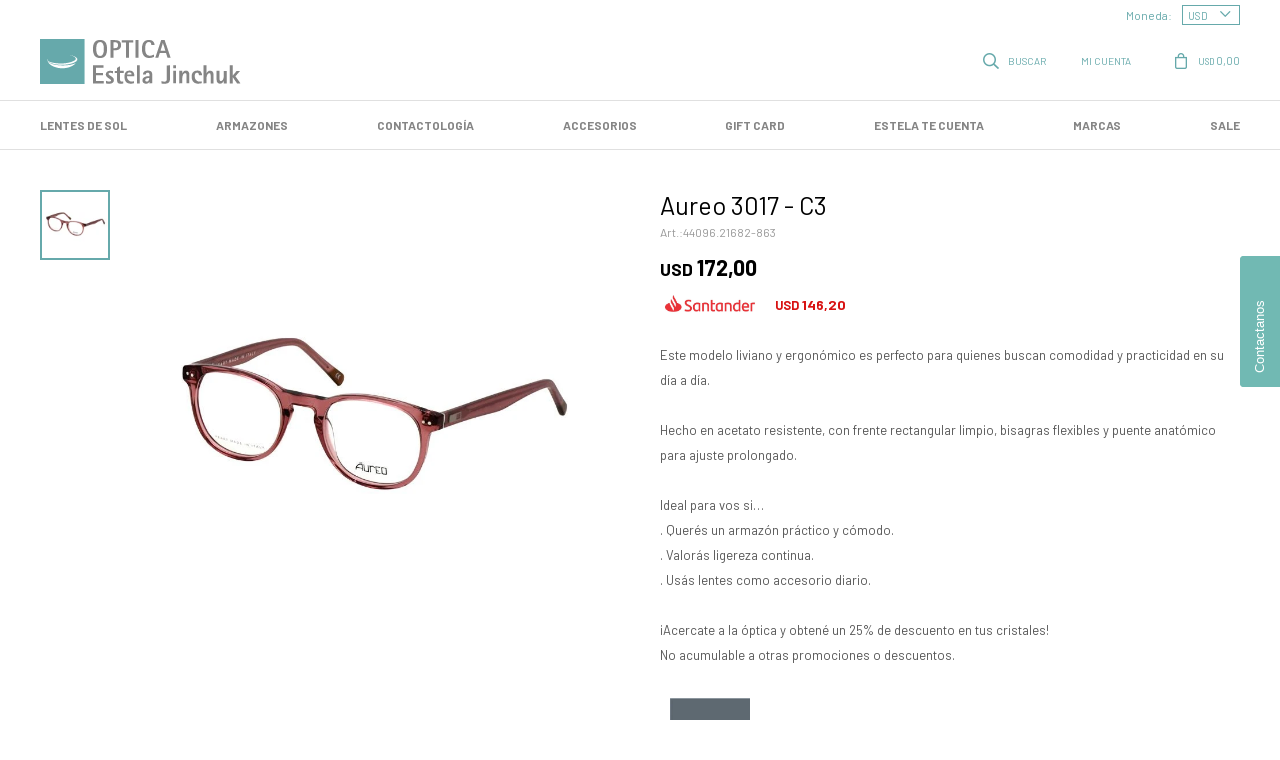

--- FILE ---
content_type: text/html; charset=utf-8
request_url: https://opticaestelajinchuk.com/catalogo/aureo-3017-c3_44096.21682_863
body_size: 12343
content:
 <!DOCTYPE html> <html lang="es" class="no-js"> <head itemscope itemtype="http://schema.org/WebSite"> <meta charset="utf-8" /> <script> const GOOGLE_MAPS_CHANNEL_ID = '38'; </script> <link rel='preconnect' href='https://f.fcdn.app' /> <link rel='preconnect' href='https://fonts.googleapis.com' /> <link rel='preconnect' href='https://www.facebook.com' /> <link rel='preconnect' href='https://www.google-analytics.com' /> <link rel="dns-prefetch" href="https://cdnjs.cloudflare.com" /> <title itemprop='name'>Aureo 3017 - C3 — Óptica Estela Jinchuk</title> <meta name="description" content="Este modelo liviano y ergonómico es perfecto para quienes buscan comodidad y practicidad en su día a día. Hecho en acetato resistente, con frente rectangular limpio, bisagras flexibles y puente anatómico para ajuste prolongado. Ideal para vos si… . Querés un armazón práctico y cómodo. . Valorás ligereza continua. . Usás lentes como accesorio diario. ¡Acercate a la óptica y obtené un 25% de descuento en tus cristales! No acumulable a otras promociones o descuentos." /> <meta name="keywords" content="" /> <link itemprop="url" rel="canonical" href="https://opticaestelajinchuk.com/catalogo/aureo-3017-c3_44096.21682_863" /> <meta property="og:title" content="Aureo 3017 - C3 — Óptica Estela Jinchuk" /><meta property="og:description" content="Este modelo liviano y ergonómico es perfecto para quienes buscan comodidad y practicidad en su día a día. Hecho en acetato resistente, con frente rectangular limpio, bisagras flexibles y puente anatómico para ajuste prolongado. Ideal para vos si… . Querés un armazón práctico y cómodo. . Valorás ligereza continua. . Usás lentes como accesorio diario. ¡Acercate a la óptica y obtené un 25% de descuento en tus cristales! No acumulable a otras promociones o descuentos." /><meta property="og:type" content="product" /><meta property="og:image" content="https://f.fcdn.app/imgs/577e96/opticaestelajinchuk.com/opejuy/aa9d/webp/catalogo/44096.21682-863_1/800x800/aureo-3017-c3.jpg"/><meta property="og:url" content="https://opticaestelajinchuk.com/catalogo/aureo-3017-c3_44096.21682_863" /><meta property="og:site_name" content="Óptica Estela Jinchuk" /> <meta name='twitter:description' content='Este modelo liviano y ergonómico es perfecto para quienes buscan comodidad y practicidad en su día a día. Hecho en acetato resistente, con frente rectangular limpio, bisagras flexibles y puente anatómico para ajuste prolongado. Ideal para vos si… . Querés un armazón práctico y cómodo. . Valorás ligereza continua. . Usás lentes como accesorio diario. ¡Acercate a la óptica y obtené un 25% de descuento en tus cristales! No acumulable a otras promociones o descuentos.' /> <meta name='twitter:image' content='https://f.fcdn.app/imgs/577e96/opticaestelajinchuk.com/opejuy/aa9d/webp/catalogo/44096.21682-863_1/800x800/aureo-3017-c3.jpg' /> <meta name='twitter:url' content='https://opticaestelajinchuk.com/catalogo/aureo-3017-c3_44096.21682_863' /> <meta name='twitter:card' content='summary' /> <meta name='twitter:title' content='Aureo 3017 - C3 — Óptica Estela Jinchuk' /> <script>document.getElementsByTagName('html')[0].setAttribute('class', 'js ' + ('ontouchstart' in window || navigator.msMaxTouchPoints ? 'is-touch' : 'no-touch'));</script> <script> var FN_TC = { M1 : 1, M2 : 42.6 }; </script> <script>window.dataLayer = window.dataLayer || [];var _tmData = {"fbPixel":"","hotJar":"","zopimId":"","app":"web"};</script> <script>(function(w,d,s,l,i){w[l]=w[l]||[];w[l].push({'gtm.start': new Date().getTime(),event:'gtm.js'});var f=d.getElementsByTagName(s)[0], j=d.createElement(s),dl=l!='dataLayer'?'&l='+l:'';j.setAttribute('defer', 'defer');j.src= 'https://www.googletagmanager.com/gtm.js?id='+i+dl;f.parentNode.insertBefore(j,f); })(window,document,'script','dataLayer','GTM-M9F4T36P');</script> <meta id='viewportMetaTag' name="viewport" content="width=device-width, initial-scale=1.0, maximum-scale=1,user-scalable=no"> <link rel="shortcut icon" href="https://f.fcdn.app/assets/commerce/opticaestelajinchuk.com/fc36_373f/public/web/favicon.ico" /> <link rel="apple-itouch-icon" href="https://f.fcdn.app/assets/commerce/opticaestelajinchuk.com/b6b5_2eca/public/web/favicon.png" /> <link rel="preconnect" href="https://fonts.googleapis.com"> <link rel="preconnect" href="https://fonts.gstatic.com" crossorigin> <link href="https://fonts.googleapis.com/css2?family=Barlow:ital,wght@0,400;0,500;0,700;1,400;1,700&display=swap" rel="stylesheet"> <link href="https://f.fcdn.app/assets/commerce/opticaestelajinchuk.com/0000_e7ce/s.53218324046068119511722852373285.css" rel="stylesheet"/> <script src="https://f.fcdn.app/assets/commerce/opticaestelajinchuk.com/0000_e7ce/s.42444341831122244510665346255443.js"></script> <!--[if lt IE 9]> <script type="text/javascript" src="https://cdnjs.cloudflare.com/ajax/libs/html5shiv/3.7.3/html5shiv.js"></script> <![endif]--> <link rel="manifest" href="https://f.fcdn.app/assets/manifest.json" /> </head> <body id='pgCatalogoDetalle' class='headerMenuFullWidth footer2 headerSubMenuFullWidth buscadorSlideTop compraDropDown compraLeft filtrosFixed fichaMobileFixedActions layout03'> <noscript><iframe src="https://www.googletagmanager.com/ns.html?id=GTM-M9F4T36P" height="0" width="0" style="display:none;visibility:hidden"></iframe></noscript> <div id="pre"> <div id="wrapper"> <header id="header" role="banner"> <div class="cnt"> <div id="logo"><a href="/"><img src="https://f.fcdn.app/assets/commerce/opticaestelajinchuk.com/4699_d089/public/web/img/logo.svg" alt="Óptica Estela Jinchuk" /></a></div> <nav id="menu" data-fn="fnMainMenu"> <ul class="lst main"> <li class="it lentes-de-sol"> <a target="_self" href="https://opticaestelajinchuk.com/lentes-de-sol" class="tit">LENTES DE SOL</a> </li> <li class="it armazones"> <a target="_self" href="https://opticaestelajinchuk.com/armazones" class="tit">Armazones</a> </li> <li class="it contactologia"> <a target="_self" href="https://opticaestelajinchuk.com/contactologia" class="tit">Contactología</a> <div class="subMenu"> <div class="cnt"> <ul> <li class=" lentes-de-contacto"><a target="_self" href="https://opticaestelajinchuk.com/contactologia/lentes-de-contacto" class="tit">Lentes de contacto</a></li> <li class=" liquidos"><a target="_self" href="https://opticaestelajinchuk.com/contactologia/liquidos" class="tit">Líquidos</a></li> </ul> <div id="productoCategoria"/> </div> </div> </li> <li class="it accesorios"> <a target="_self" href="https://opticaestelajinchuk.com/accesorios" class="tit">Accesorios</a> </li> <li class="it "> <a target="_self" href="https://opticaestelajinchuk.com/catalogo?grp=63" class="tit">GIFT CARD</a> </li> <li class="it "> <a target="_self" href="https://opticaestelajinchuk.com/blog" class="tit">Estela te cuenta</a> </li> <li class="it marcas"> <a target="_self" href="/marcas" class="tit">Marcas</a> <div class="subMenu"> <div class="cnt"> <ul> <li class=" marca ray-ban"><a target="_self" href="https://opticaestelajinchuk.com/catalogo?marca=ray-ban" class="tit">Ray-Ban</a></li> <li class=" marca christian-dior"><a target="_self" href="https://opticaestelajinchuk.com/catalogo?marca=christian-dior" class="tit">Christian Dior</a></li> <li class=" marca ralph"><a target="_self" href="https://opticaestelajinchuk.com/catalogo?marca=ralph" class="tit">Ralph</a></li> <li class=" marca tommy-hilfiger"><a target="_self" href="https://opticaestelajinchuk.com/catalogo?marca=tommy-hilfiger" class="tit">Tommy Hilfiger</a></li> <li class=" marca arnette"><a target="_self" href="https://opticaestelajinchuk.com/catalogo?marca=arnette" class="tit">Arnette</a></li> <li class=" marca fendi"><a target="_self" href="https://opticaestelajinchuk.com/catalogo?marca=fendi" class="tit">Fendi</a></li> <li class=" marca ray-ban-junior"><a target="_self" href="https://opticaestelajinchuk.com/catalogo?marca=ray-ban-junior" class="tit">Ray Ban Junior</a></li> <li class=" marca persol"><a target="_self" href="https://opticaestelajinchuk.com/catalogo?marca=persol" class="tit">Persol</a></li> <li class=" marca vanni"><a target="_self" href="https://opticaestelajinchuk.com/catalogo?marca=vanni" class="tit">Vanni</a></li> <li class=" marca agatha-ruiz-de-la-prada"><a target="_self" href="https://opticaestelajinchuk.com/catalogo?marca=agatha-ruiz-de-la-prada" class="tit">Agatha Ruiz de la Prada</a></li> <li class=" marca armani-exchange"><a target="_self" href="https://opticaestelajinchuk.com/catalogo?marca=armani-exchange" class="tit">Armani Exchange</a></li> <li class=" marca pierre-cardin"><a target="_self" href="https://opticaestelajinchuk.com/catalogo?marca=pierre-cardin" class="tit">Pierre Cardin</a></li> <li class=" marca artlife"><a target="_self" href="https://opticaestelajinchuk.com/catalogo?marca=artlife" class="tit">Artlife</a></li> <li class=" marca moscot"><a target="_self" href="https://opticaestelajinchuk.com/catalogo?marca=moscot" class="tit">Moscot</a></li> <li class=" marca kate-spade"><a target="_self" href="https://opticaestelajinchuk.com/catalogo?marca=kate-spade" class="tit">Kate Spade</a></li> <li class=" marca mr-wonderful"><a target="_self" href="https://opticaestelajinchuk.com/catalogo?marca=mr-wonderful" class="tit">Mr Wonderful</a></li> <li class=" marca polo-ralph-lauren"><a target="_self" href="https://opticaestelajinchuk.com/catalogo?marca=polo-ralph-lauren" class="tit">Polo Ralph Lauren</a></li> <li class=" marca prada"><a target="_self" href="https://opticaestelajinchuk.com/catalogo?marca=prada" class="tit">Prada</a></li> <li class=" marca prada-sport"><a target="_self" href="https://opticaestelajinchuk.com/catalogo?marca=prada-sport" class="tit">Prada Sport</a></li> <li class=" marca safilo"><a target="_self" href="https://opticaestelajinchuk.com/catalogo?marca=safilo" class="tit">Safilo</a></li> <li class=" marca silhouette"><a target="_self" href="https://opticaestelajinchuk.com/catalogo?marca=silhouette" class="tit">Silhouette</a></li> <li class=" marca vogue"><a target="_self" href="https://opticaestelajinchuk.com/catalogo?marca=vogue" class="tit">Vogue</a></li> <li class=" marca ralph-lauren"><a target="_self" href="https://opticaestelajinchuk.com/catalogo?marca=ralph-lauren" class="tit">Ralph Lauren</a></li> <li class=" marca rodenstock"><a target="_self" href="https://opticaestelajinchuk.com/catalogo?marca=rodenstock" class="tit">Rodenstock</a></li> <li class=" marca polaroid"><a target="_self" href="https://opticaestelajinchuk.com/catalogo?marca=polaroid" class="tit">Polaroid</a></li> <li class=" marca lacoste"><a target="_self" href="https://opticaestelajinchuk.com/catalogo?marca=lacoste" class="tit">Lacoste</a></li> <li class=" marca blackfin"><a target="_self" href="https://opticaestelajinchuk.com/catalogo?marca=blackfin" class="tit">Blackfin</a></li> <li class=" marca polaroid-kids"><a target="_self" href="https://opticaestelajinchuk.com/catalogo?marca=polaroid-kids" class="tit">Polaroid Kids</a></li> <li class=" marca etnia-barcelona"><a target="_self" href="https://opticaestelajinchuk.com/catalogo?marca=etnia-barcelona" class="tit">Etnia Barcelona</a></li> <li class=" marca rudy-project"><a target="_self" href="https://opticaestelajinchuk.com/catalogo?marca=rudy-project" class="tit">Rudy Project</a></li> <li class=" marca carrera"><a target="_self" href="https://opticaestelajinchuk.com/catalogo?marca=carrera" class="tit">Carrera</a></li> <li class=" marca gucci"><a target="_self" href="https://opticaestelajinchuk.com/catalogo?marca=gucci" class="tit">Gucci</a></li> <li class=" marca oakley"><a target="_self" href="https://opticaestelajinchuk.com/catalogo?marca=oakley" class="tit">Oakley</a></li> <li class=" marca mormaii"><a target="_self" href="https://opticaestelajinchuk.com/catalogo?marca=mormaii" class="tit">Mormaii</a></li> <li class=" marca bausch-lomb"><a target="_self" href="https://opticaestelajinchuk.com/catalogo?marca=bausch-lomb" class="tit">Bausch & lomb</a></li> <li class=" marca avizor"><a target="_self" href="https://opticaestelajinchuk.com/catalogo?marca=avizor" class="tit">Avizor</a></li> <li class=" marca acuvue"><a target="_self" href="https://opticaestelajinchuk.com/catalogo?marca=acuvue" class="tit">Acuvue</a></li> <li class=" marca colorvision"><a target="_self" href="https://opticaestelajinchuk.com/catalogo?marca=colorvision" class="tit">ColorVision</a></li> <li class=" marca guess"><a target="_self" href="https://opticaestelajinchuk.com/catalogo?marca=guess" class="tit">Guess</a></li> <li class=" marca mytho"><a target="_self" href="https://opticaestelajinchuk.com/catalogo?marca=mytho" class="tit">Mytho</a></li> <li class=" marca anne-et-valentin"><a target="_self" href="https://opticaestelajinchuk.com/catalogo?marca=anne-et-valentin" class="tit">Anne-et-Valentin</a></li> <li class=" marca mytho-junior"><a target="_self" href="https://opticaestelajinchuk.com/catalogo?marca=mytho-junior" class="tit">Mytho-Junior</a></li> <li class=" marca air-optix"><a target="_self" href="https://opticaestelajinchuk.com/catalogo?marca=air-optix" class="tit">Air Optix</a></li> <li class=" marca mis-petates"><a target="_self" href="https://opticaestelajinchuk.com/catalogo?marca=mis-petates" class="tit">Mis Petates</a></li> <li class=" marca centrostyle"><a target="_self" href="https://opticaestelajinchuk.com/catalogo?marca=centrostyle" class="tit">Centrostyle</a></li> <li class=" marca cartier"><a target="_self" href="https://opticaestelajinchuk.com/catalogo?marca=cartier" class="tit">Cartier</a></li> <li class=" marca life-kids"><a target="_self" href="https://opticaestelajinchuk.com/catalogo?marca=life-kids" class="tit">Life Kids</a></li> <li class=" marca indie"><a target="_self" href="https://opticaestelajinchuk.com/catalogo?marca=indie" class="tit">Indie</a></li> <li class=" marca aureo"><a target="_self" href="https://opticaestelajinchuk.com/catalogo?marca=aureo" class="tit">Aureo</a></li> <li class=" marca oahu"><a target="_self" href="https://opticaestelajinchuk.com/catalogo?marca=oahu" class="tit">Oahu</a></li> <li class=" marca miraflex"><a target="_self" href="https://opticaestelajinchuk.com/catalogo?marca=miraflex" class="tit">Miraflex</a></li> <li class=" marca tom-ford"><a target="_self" href="https://opticaestelajinchuk.com/catalogo?marca=tom-ford" class="tit">Tom Ford</a></li> <li class=" marca polar"><a target="_self" href="https://opticaestelajinchuk.com/catalogo?marca=polar" class="tit">Polar</a></li> <li class=" marca italian-inspiration"><a target="_self" href="https://opticaestelajinchuk.com/catalogo?marca=italian-inspiration" class="tit">Italian Inspiration</a></li> <li class=" marca hugo"><a target="_self" href="https://opticaestelajinchuk.com/catalogo?marca=hugo" class="tit">Hugo</a></li> <li class=" marca arlyt"><a target="_self" href="https://opticaestelajinchuk.com/catalogo?marca=arlyt" class="tit">Arlyt</a></li> <li class=" marca pepe-jeans"><a target="_self" href="https://opticaestelajinchuk.com/catalogo?marca=pepe-jeans" class="tit">Pepe-jeans</a></li> <li class=" marca rocco"><a target="_self" href="https://opticaestelajinchuk.com/catalogo?marca=rocco" class="tit">Rocco</a></li> <li class=" marca equis"><a target="_self" href="https://opticaestelajinchuk.com/catalogo?marca=equis" class="tit">Equis</a></li> <li class=" marca celine"><a target="_self" href="https://opticaestelajinchuk.com/catalogo?marca=celine" class="tit">Celine</a></li> <li class=" marca gift-card"><a target="_self" href="https://opticaestelajinchuk.com/catalogo?marca=gift-card" class="tit">GIFT CARD</a></li> <li class=" marca mita"><a target="_self" href="https://opticaestelajinchuk.com/catalogo?marca=mita" class="tit">MITA</a></li> <li class=" marca tiwi"><a target="_self" href="https://opticaestelajinchuk.com/catalogo?marca=tiwi" class="tit">Tiwi</a></li> <li class=" marca spada"><a target="_self" href="https://opticaestelajinchuk.com/catalogo?marca=spada" class="tit">Spada</a></li> <li class=" marca dior"><a target="_self" href="https://opticaestelajinchuk.com/catalogo?marca=dior" class="tit">DIOR</a></li> <li class=" marca stella-mccartney"><a target="_self" href="https://opticaestelajinchuk.com/catalogo?marca=stella-mccartney" class="tit">Stella McCartney</a></li> <li class=" marca kenzo"><a target="_self" href="https://opticaestelajinchuk.com/catalogo?marca=kenzo" class="tit">Kenzo</a></li> <li class=" marca benson-thomas"><a target="_self" href="https://opticaestelajinchuk.com/catalogo?marca=benson-thomas" class="tit">Benson & Thomas</a></li> <li class=" marca carolina-herrera"><a target="_self" href="https://opticaestelajinchuk.com/catalogo?marca=carolina-herrera" class="tit">Carolina Herrera</a></li> <li class=" marca serengeti"><a target="_self" href="https://opticaestelajinchuk.com/catalogo?marca=serengeti" class="tit">SERENGETI</a></li> <li class=" marca belver"><a target="_self" href="https://opticaestelajinchuk.com/catalogo?marca=belver" class="tit">Belver</a></li> <li class=" marca infinit"><a target="_self" href="https://opticaestelajinchuk.com/catalogo?marca=infinit" class="tit">Infinit</a></li> <li class=" marca karun"><a target="_self" href="https://opticaestelajinchuk.com/catalogo?marca=karun" class="tit">Karün</a></li> <li class=" marca missoni"><a target="_self" href="https://opticaestelajinchuk.com/catalogo?marca=missoni" class="tit">Missoni</a></li> <li class=" marca the-readers"><a target="_self" href="https://opticaestelajinchuk.com/catalogo?marca=the-readers" class="tit">The Readers</a></li> <li class=" marca lool"><a target="_self" href="https://opticaestelajinchuk.com/catalogo?marca=lool" class="tit">Lool</a></li> <li class=" marca allpoets"><a target="_self" href="https://opticaestelajinchuk.com/catalogo?marca=allpoets" class="tit">allpoets</a></li> <li class=" marca montblanc"><a target="_self" href="https://opticaestelajinchuk.com/catalogo?marca=montblanc" class="tit">Montblanc</a></li> <li class=" marca retrosuperfuture"><a target="_self" href="https://opticaestelajinchuk.com/catalogo?marca=retrosuperfuture" class="tit">Retrosuperfuture</a></li> <li class=" marca kaleos"><a target="_self" href="https://opticaestelajinchuk.com/catalogo?marca=kaleos" class="tit">Kaleos</a></li> <li class=" marca polar-kids"><a target="_self" href="https://opticaestelajinchuk.com/catalogo?marca=polar-kids" class="tit">Polar kids</a></li> <li class=" marca mytho-sustentable"><a target="_self" href="https://opticaestelajinchuk.com/catalogo?marca=mytho-sustentable" class="tit">MYTHO SUSTENTABLE</a></li> <li class=" marca aureo-sustentable"><a target="_self" href="https://opticaestelajinchuk.com/catalogo?marca=aureo-sustentable" class="tit">AUREO SUSTENTABLE</a></li> <li class=" marca maui-jim"><a target="_self" href="https://opticaestelajinchuk.com/catalogo?marca=maui-jim" class="tit">Maui Jim</a></li> <li class=" marca playmobil"><a target="_self" href="https://opticaestelajinchuk.com/catalogo?marca=playmobil" class="tit">Playmobil</a></li> <li class=" marca miu-miu"><a target="_self" href="https://opticaestelajinchuk.com/catalogo?marca=miu-miu" class="tit">miu miu</a></li> <li class=" marca saint-laurent"><a target="_self" href="https://opticaestelajinchuk.com/catalogo?marca=saint-laurent" class="tit">Saint Laurent</a></li> <li class=" marca ferrari"><a target="_self" href="https://opticaestelajinchuk.com/catalogo?marca=ferrari" class="tit">Ferrari</a></li> <li class=" marca mykita"><a target="_self" href="https://opticaestelajinchuk.com/catalogo?marca=mykita" class="tit">Mykita</a></li> <li class=" marca didinsky"><a target="_self" href="https://opticaestelajinchuk.com/catalogo?marca=didinsky" class="tit">Didinsky</a></li> <li class=" marca loewe"><a target="_self" href="https://opticaestelajinchuk.com/catalogo?marca=loewe" class="tit">Loewe</a></li> <li class=" marca nike"><a target="_self" href="https://opticaestelajinchuk.com/catalogo?marca=nike" class="tit">Nike</a></li> <li class=" marca oahu-kids"><a target="_self" href="https://opticaestelajinchuk.com/catalogo?marca=oahu-kids" class="tit">Oahu Kids</a></li> <li class=" marca hawkers"><a target="_self" href="https://opticaestelajinchuk.com/catalogo?marca=hawkers" class="tit">Hawkers</a></li> <li class=" marca optica-estela-jinchuk"><a target="_self" href="https://opticaestelajinchuk.com/catalogo?marca=optica-estela-jinchuk" class="tit">Óptica Estela Jinchuk</a></li> <li class=" marca sefinor"><a target="_self" href="https://opticaestelajinchuk.com/catalogo?marca=sefinor" class="tit">Sefinor</a></li> <li class=" marca artlife-eco"><a target="_self" href="https://opticaestelajinchuk.com/catalogo?marca=artlife-eco" class="tit">Artlife Eco</a></li> <li class=" marca boss"><a target="_self" href="https://opticaestelajinchuk.com/catalogo?marca=boss" class="tit">Boss</a></li> <li class=" marca columbia"><a target="_self" href="https://opticaestelajinchuk.com/catalogo?marca=columbia" class="tit">Columbia</a></li> <li class=" marca vienelisa"><a target="_self" href="https://opticaestelajinchuk.com/catalogo?marca=vienelisa" class="tit">Vienelisa</a></li> <li class=" marca michael-kors"><a target="_self" href="https://opticaestelajinchuk.com/catalogo?marca=michael-kors" class="tit">Michael Kors</a></li> </ul> <div id="productoCategoria"/> </div> </div> </li> <li class="it ROJO sale"> <a target="_self" href="https://opticaestelajinchuk.com/sale" class="tit">SALE</a> </li> </ul> </nav> <div class="toolsItem frmBusqueda" data-version='1'> <button type="button" class="btnItem btnMostrarBuscador"> <span class="ico"></span> <span class="txt"></span> </button> <form action="/catalogo"> <div class="cnt"> <span class="btnCerrar"> <span class="ico"></span> <span class="txt"></span> </span> <label class="lbl"> <b>Buscar productos</b> <input maxlength="48" required="" autocomplete="off" type="search" name="q" placeholder="Buscar productos..." /> </label> <button class="btnBuscar" type="submit"> <span class="ico"></span> <span class="txt"></span> </button> </div> </form> </div> <div class="toolsItem accesoMiCuentaCnt" data-logged="off" data-version='1'> <a href="/mi-cuenta" class="btnItem btnMiCuenta"> <span class="ico"></span> <span class="txt"></span> <span class="usuario"> <span class="nombre"></span> <span class="apellido"></span> </span> </a> <div class="miCuentaMenu"> <ul class="lst"> <li class="it"><a href='/mi-cuenta/mis-datos' class="tit" >Mis datos</a></li> <li class="it"><a href='/mi-cuenta/direcciones' class="tit" >Mis direcciones</a></li> <li class="it"><a href='/mi-cuenta/compras' class="tit" >Mis compras</a></li> <li class="it"><a href='/mi-cuenta/wish-list' class="tit" >Wish List</a></li> <li class="it itSalir"><a href='/salir' class="tit" >Salir</a></li> </ul> </div> </div> <div id="miCompra" data-show="off" data-fn="fnMiCompra" class="toolsItem" data-version="1"> </div> <div class="top-contador"> </div> <nav id="menuTop"> <ul class="lst"> <li class="it" id="itCambioMoneda"> <div class="cnt"> <span class="lbl">Moneda:</span> <select class="cboMonedas"> <option value="M1" >USD</option> <option value="M2" >UYU</option> </select> </div> </li> </ul> </nav> <a id="btnMainMenuMobile" href="javascript:mainMenuMobile.show();"><span class="ico">&#59421;</span><span class="txt">Menú</span></a> <script> $('.marcas #productoCategoria').html('<a class="btn btn01 btnVerTodas" href="/marcas">Ver todas las marcas</a>'); </script> </div> </header> <!-- end:header --> <div id="central"> <section id="main" role="main"> <div id="fichaProducto" class="" data-tit="Aureo 3017 - C3" data-totImagenes="1" data-agotado="off"> <div class="cnt" data-fn="fnTituloCaracteristicas"> <div class="imagenProducto"> <div class="zoom"> <a class="img" href="//f.fcdn.app/imgs/b460fc/opticaestelajinchuk.com/opejuy/aa9d/webp/catalogo/44096.21682-863_1/2000-2000/aureo-3017-c3.jpg"> <img loading='lazy' src='//f.fcdn.app/imgs/577e96/opticaestelajinchuk.com/opejuy/aa9d/webp/catalogo/44096.21682-863_1/800x800/aureo-3017-c3.jpg' alt='Aureo 3017 C3' width='800' height='800' /> </a> </div> <div class="cocardas"></div><div class="imagenesArticulo"> <div class="cnt"> <div class="it"><img loading='lazy' data-src-g="//f.fcdn.app/imgs/2ce8b7/opticaestelajinchuk.com/opejuy/aa9d/webp/catalogo/44096.21682-863_1/1920-1200/aureo-3017-c3.jpg" src='//f.fcdn.app/imgs/577e96/opticaestelajinchuk.com/opejuy/aa9d/webp/catalogo/44096.21682-863_1/800x800/aureo-3017-c3.jpg' alt='Aureo 3017 C3' width='800' height='800' /></div> </div> </div> </div> <ul class="lst lstThumbs"> <li class="it"> <a target="_blank" data-standard="//f.fcdn.app/imgs/577e96/opticaestelajinchuk.com/opejuy/aa9d/webp/catalogo/44096.21682-863_1/800x800/aureo-3017-c3.jpg" href="//f.fcdn.app/imgs/b460fc/opticaestelajinchuk.com/opejuy/aa9d/webp/catalogo/44096.21682-863_1/2000-2000/aureo-3017-c3.jpg"><img loading='lazy' src='//f.fcdn.app/imgs/e77778/opticaestelajinchuk.com/opejuy/aa9d/webp/catalogo/44096.21682-863_1/100x100/aureo-3017-c3.jpg' alt='Aureo 3017 C3' width='100' height='100' /></a> </li> </ul> <div id="imgsMobile" data-fn="fnGaleriaProducto"> <div class="imagenesArticulo"> <div class="cnt"> <div class="it"><img loading='lazy' data-src-g="//f.fcdn.app/imgs/2ce8b7/opticaestelajinchuk.com/opejuy/aa9d/webp/catalogo/44096.21682-863_1/1920-1200/aureo-3017-c3.jpg" src='//f.fcdn.app/imgs/577e96/opticaestelajinchuk.com/opejuy/aa9d/webp/catalogo/44096.21682-863_1/800x800/aureo-3017-c3.jpg' alt='Aureo 3017 C3' width='800' height='800' /></div> </div> </div> </div> <div class="hdr"> <h1 class="tit">Aureo 3017 - C3</h1> <div class="cod">44096.21682-863</div> </div> <div class="preciosWrapper"> <div class="precios"> <strong class="precio venta"><span class="sim">USD</span> <span class="monto">172,00</span></strong> </div><div class="descuentosMDP"><div class='desc_26'> <span class='img' title='Santander 15%OFF débito'><img loading='lazy' src='//f.fcdn.app/imgs/d291ae/opticaestelajinchuk.com/opejuy/f512/webp/descuentos/1481/0x0/cocarda-santander-chica-12.png' alt='Santander 15%OFF débito' /></span> <span class="precio"><span class="sim">USD</span> <span class="monto">146,20</span></span></div></div> </div> <div class="desc"> <p>Este modelo liviano y ergonómico es perfecto para quienes buscan comodidad y practicidad en su día a día.<br /> <br /> Hecho en acetato resistente, con frente rectangular limpio, bisagras flexibles y puente anatómico para ajuste prolongado.<br /> <br /> Ideal para vos si…<br /> . Querés un armazón práctico y cómodo.<br /> . Valorás ligereza continua.<br /> . Usás lentes como accesorio diario.<br /> <br /> ¡Acercate a la óptica y obtené un 25% de descuento en tus cristales!<br /> No acumulable a otras promociones o descuentos.</p> </div> <div style="display: none;" id="_jsonDataFicha_"> {"sku":{"fen":"1:44096.21682:863:U:1","com":"44096.21682-863-71240"},"producto":{"codigo":"44096.21682","nombre":"Aureo 3017","categoria":"Armazones","marca":"Aureo"},"variante":{"codigo":"863","codigoCompleto":"44096.21682863","nombre":"C3","nombreCompleto":"Aureo 3017 - C3","img":{"u":"\/\/f.fcdn.app\/imgs\/862e2a\/opticaestelajinchuk.com\/opejuy\/aa9d\/webp\/catalogo\/44096.21682-863_1\/1024-1024\/aureo-3017-c3.jpg"},"url":"https:\/\/opticaestelajinchuk.com\/catalogo\/aureo-3017-c3_44096.21682_863","tieneStock":true,"ordenVariante":"999"},"nomPresentacion":"47","nombre":"Aureo 3017 - C3","nombreCompleto":"Aureo 3017 - C3","precioMonto":172,"moneda":{"nom":"M1","nro":840,"cod":"USD","sim":"USD"},"sale":false,"outlet":false,"nuevo":false,"carac":{"genero":"Hombre, Mujer","color":"bordeaux"}} </div> <div class="logoMarca"><img loading='lazy' src='//f.fcdn.app/imgs/b91407/opticaestelajinchuk.com/opejuy/8476/webp/marcas/aureo/0x0/aureo' alt='Aureo' /></div> <div id="fldVariantes" class="fld"> <div class="lbl"> <b>Variantes:</b> <ul id='lstVariantes' class='lst'> <li class="it"> <a class='img tit' href="https://opticaestelajinchuk.com/catalogo/aureo-3017-c1_44096.21682_861" title="C1"> <img loading='lazy' src='//f.fcdn.app/imgs/c5898f/opticaestelajinchuk.com/opejuy/ee7d/webp/catalogo/44096.21682-861_0/40x40/aureo-3017-c1.jpg' alt='Aureo 3017 C1' width='40' height='40' /> <span class="nom">C1</span> </a> </li> <li class="it sld"> <a class='img tit' href="https://opticaestelajinchuk.com/catalogo/aureo-3017-c3_44096.21682_863" title="C3"> <img loading='lazy' src='//f.fcdn.app/imgs/a147fc/opticaestelajinchuk.com/opejuy/aa9d/webp/catalogo/44096.21682-863_0/40x40/aureo-3017-c3.jpg' alt='Aureo 3017 C3' width='40' height='40' /> <span class="nom">C3</span> </a> </li> <li class="it agotado"> <a class='img tit' href="https://opticaestelajinchuk.com/catalogo/aureo-3017-c2_44096.21682_862" title="C2 - Agotado"> <img loading='lazy' src='//f.fcdn.app/imgs/81fdfe/opticaestelajinchuk.com/opejuy/38d1/webp/catalogo/44096.21682-862_0/40x40/aureo-3017-c2.jpg' alt='Aureo 3017 C2' width='40' height='40' /> <span class="nom">C2</span> </a> </li> </ul> </div> </div> <form id="frmComprarArticulo" class="frmComprar" action="/mi-compra?o=agregar" method="post"> <div class="cnt"> <input type="hidden" name="sku" value="1:44096.21682:863:U:1" /> <div id="mainActions"> <span class="btnWishlist" data-fn="fnEditWishList" data-cod-producto="44096.21682" data-cod-variante="863"> </span> <select required name="qty" class="custom"> <option>1</option> <option>2</option> <option>3</option> <option>4</option> <option>5</option> <option>6</option> <option>7</option> <option>8</option> <option>9</option> <option>10</option> </select> <button id="btnComprar" type="submit" class="btn btn01">Comprar</button> </div> </div> </form> <div id="infoEnvio" class="blk" data-fn="fnAmpliarInfoEnvio"> <div class="hdr"> <h2 class="tit">Métodos y costos de envío</h2> </div> <div class="cnt"> <ul> <li> <h3>En Montevideo:</h3> Costo normal: USD 5. </li> <li> <h3>A todo el Uruguay:</h3> Costo normal: USD 6. </li> </ul> </div> </div> <div id="blkCaracteristicas" class="blk"> <div class="hdr"> <div class="tit">Características</div> </div> <div class="cnt"> <div class="lst lstCaracteristicas"><div class="it" data-codigo="genero"> <span class="tit">Género</span> <span class="val">Hombre, Mujer</span></div><div class="it" data-codigo="color"> <span class="tit">Color</span> <span class="val">bordeaux</span></div><div class="it" data-codigo="material"> <span class="tit">Material</span> <span class="val">Acetato</span></div><div class="it" data-codigo="estilo"> <span class="tit">Estilo</span> <span class="val">cuadrado</span></div></div> </div> </div> </div> <div class="tabs blkDetalle" data-fn="fnCrearTabs"> </div> <div class="nav" id="blkProductosRelacionados" data-fn="fnSwiperProductos" data-breakpoints-slides='[2,4,6]' data-breakpoints-spacing='[10,10,10]'> <div class="swiper blkProductos"> <div class="hdr"> <h2 class="tit">Productos que te pueden interesar</h2> </div> <div class="cnt"> <div class='articleList aListProductos ' data-tot='6' data-totAbs='0' data-cargarVariantes='0'><div class='it grp21 grp51 grp102 grp158 grp195 grp223 grp247 grp263' data-disp='1' data-codProd='44096.2023' data-codVar='863' data-im='//f.fcdn.app/imgs/b51566/opticaestelajinchuk.com/opejuy/3256/webp/catalogo/44096.2023-863_0/40x40/aureo-2010-c3.jpg'><div class='cnt'><a class="img" href="https://opticaestelajinchuk.com/catalogo/aureo-2010-c3_44096.2023_863" title="Aureo 2010 - C3"> <div class="cocardas"></div> <img loading='lazy' src='//f.fcdn.app/imgs/013e9e/opticaestelajinchuk.com/opejuy/3256/webp/catalogo/44096.2023-863_1/500x500/aureo-2010-c3.jpg' alt='Aureo 2010 C3' width='500' height='500' /> </a> <div class="info"> <a class="tit" href="https://opticaestelajinchuk.com/catalogo/aureo-2010-c3_44096.2023_863" title="Aureo 2010 - C3"><p>Aureo 2010 - C3</p></a> <div class="precios"> <strong class="precio venta"><span class="sim">USD</span> <span class="monto">147,00</span></strong> </div> <div class="descuentosMDP"><div class='desc_26'> <span class='img' title='Santander 15%OFF débito'><img loading='lazy' src='//f.fcdn.app/imgs/d291ae/opticaestelajinchuk.com/opejuy/f512/webp/descuentos/1481/0x0/cocarda-santander-chica-12.png' alt='Santander 15%OFF débito' /></span> <span class="precio"><span class="sim">USD</span> <span class="monto">124,95</span></span></div></div> <!--<button class="btn btn01 btnComprar" onclick="miCompra.agregarArticulo('1:44096.2023:863:U:1',1)" data-sku="1:44096.2023:863:U:1"><span></span></button>--> <div class="variantes"></div> <!--<div class="marca">Aureo</div>--> <!--<div class="desc">Diseñado para quienes priorizan funcionalidad y confort, este modelo acompaña la jornada con un look sobrio y liviano.<br /> <br /> Hecho en acetato liviano, con frente rectangular, bisagras flexibles y puente anatómico para mayor ergonomía.<br /> <br /> Ideal para vos si…<br /> . Querés un armazón práctico y cómodo.<br /> . Valorás ligereza continua.<br /> . Usás lentes como parte de tu estilo.</div>--> </div><input type="hidden" class="json" style="display:none" value="{&quot;sku&quot;:{&quot;fen&quot;:&quot;1:44096.2023:863:U:1&quot;,&quot;com&quot;:&quot;44096.2023-863-81923&quot;},&quot;producto&quot;:{&quot;codigo&quot;:&quot;44096.2023&quot;,&quot;nombre&quot;:&quot;Aureo 2010&quot;,&quot;categoria&quot;:&quot;Armazones&quot;,&quot;marca&quot;:&quot;Aureo&quot;},&quot;variante&quot;:{&quot;codigo&quot;:&quot;863&quot;,&quot;codigoCompleto&quot;:&quot;44096.2023863&quot;,&quot;nombre&quot;:&quot;C3&quot;,&quot;nombreCompleto&quot;:&quot;Aureo 2010 - C3&quot;,&quot;img&quot;:{&quot;u&quot;:&quot;\/\/f.fcdn.app\/imgs\/6e3143\/opticaestelajinchuk.com\/opejuy\/3256\/webp\/catalogo\/44096.2023-863_1\/1024-1024\/aureo-2010-c3.jpg&quot;},&quot;url&quot;:&quot;https:\/\/opticaestelajinchuk.com\/catalogo\/aureo-2010-c3_44096.2023_863&quot;,&quot;tieneStock&quot;:false,&quot;ordenVariante&quot;:&quot;999&quot;},&quot;nomPresentacion&quot;:&quot;57&quot;,&quot;nombre&quot;:&quot;Aureo 2010 - C3&quot;,&quot;nombreCompleto&quot;:&quot;Aureo 2010 - C3&quot;,&quot;precioMonto&quot;:147,&quot;moneda&quot;:{&quot;nom&quot;:&quot;M1&quot;,&quot;nro&quot;:840,&quot;cod&quot;:&quot;USD&quot;,&quot;sim&quot;:&quot;USD&quot;},&quot;sale&quot;:false,&quot;outlet&quot;:false,&quot;nuevo&quot;:false}" /></div></div><div class='it grp21 grp51 grp102 grp158 grp165 grp195 grp223 grp247 grp264' data-disp='1' data-codProd='44096.2022' data-codVar='862' data-im='//f.fcdn.app/imgs/66bb3d/opticaestelajinchuk.com/opejuy/a176/webp/catalogo/44096.2022-862_0/40x40/aureo-2009-c2.jpg'><div class='cnt'><a class="img" href="https://opticaestelajinchuk.com/catalogo/aureo-2009-c2_44096.2022_862" title="Aureo 2009 - C2"> <div class="cocardas"></div> <img loading='lazy' src='//f.fcdn.app/imgs/c963e9/opticaestelajinchuk.com/opejuy/a176/webp/catalogo/44096.2022-862_1/500x500/aureo-2009-c2.jpg' alt='Aureo 2009 C2' width='500' height='500' /> </a> <div class="info"> <a class="tit" href="https://opticaestelajinchuk.com/catalogo/aureo-2009-c2_44096.2022_862" title="Aureo 2009 - C2"><p>Aureo 2009 - C2</p></a> <div class="precios"> <strong class="precio venta"><span class="sim">USD</span> <span class="monto">147,00</span></strong> </div> <div class="descuentosMDP"><div class='desc_26'> <span class='img' title='Santander 15%OFF débito'><img loading='lazy' src='//f.fcdn.app/imgs/d291ae/opticaestelajinchuk.com/opejuy/f512/webp/descuentos/1481/0x0/cocarda-santander-chica-12.png' alt='Santander 15%OFF débito' /></span> <span class="precio"><span class="sim">USD</span> <span class="monto">124,95</span></span></div></div> <!--<button class="btn btn01 btnComprar" onclick="miCompra.agregarArticulo('1:44096.2022:862:U:1',1)" data-sku="1:44096.2022:862:U:1"><span></span></button>--> <div class="variantes"></div> <!--<div class="marca">Aureo</div>--> <!--<div class="desc">Este modelo rectangular combina sobriedad y ligereza, ideal para quienes buscan comodidad y un estilo discreto.<br /> <br /> Fabricado en acetato liviano, con frente limpio, bisagras flexibles y terminaciones suaves para ajuste prolongado.<br /> <br /> Ideal para vos si…<br /> . Querés un diseño clásico y ergonómico.<br /> . Valorás ligereza diaria.<br /> . Usás lentes todos los días.</div>--> </div><input type="hidden" class="json" style="display:none" value="{&quot;sku&quot;:{&quot;fen&quot;:&quot;1:44096.2022:862:U:1&quot;,&quot;com&quot;:&quot;44096.2022-862-78094&quot;},&quot;producto&quot;:{&quot;codigo&quot;:&quot;44096.2022&quot;,&quot;nombre&quot;:&quot;Aureo 2009&quot;,&quot;categoria&quot;:&quot;Armazones&quot;,&quot;marca&quot;:&quot;Aureo&quot;},&quot;variante&quot;:{&quot;codigo&quot;:&quot;862&quot;,&quot;codigoCompleto&quot;:&quot;44096.2022862&quot;,&quot;nombre&quot;:&quot;C2&quot;,&quot;nombreCompleto&quot;:&quot;Aureo 2009 - C2&quot;,&quot;img&quot;:{&quot;u&quot;:&quot;\/\/f.fcdn.app\/imgs\/4b6c4e\/opticaestelajinchuk.com\/opejuy\/a176\/webp\/catalogo\/44096.2022-862_1\/1024-1024\/aureo-2009-c2.jpg&quot;},&quot;url&quot;:&quot;https:\/\/opticaestelajinchuk.com\/catalogo\/aureo-2009-c2_44096.2022_862&quot;,&quot;tieneStock&quot;:false,&quot;ordenVariante&quot;:&quot;999&quot;},&quot;nomPresentacion&quot;:&quot;52&quot;,&quot;nombre&quot;:&quot;Aureo 2009 - C2&quot;,&quot;nombreCompleto&quot;:&quot;Aureo 2009 - C2&quot;,&quot;precioMonto&quot;:147,&quot;moneda&quot;:{&quot;nom&quot;:&quot;M1&quot;,&quot;nro&quot;:840,&quot;cod&quot;:&quot;USD&quot;,&quot;sim&quot;:&quot;USD&quot;},&quot;sale&quot;:false,&quot;outlet&quot;:false,&quot;nuevo&quot;:false}" /></div></div><div class='it grp21 grp51 grp102 grp158 grp195 grp223 grp247 grp264' data-disp='1' data-codProd='44096.1435' data-codVar='862' data-im='//f.fcdn.app/imgs/a2535f/opticaestelajinchuk.com/opejuy/3535/webp/catalogo/44096.1435-862_0/40x40/aureo-3030-c2.jpg'><div class='cnt'><a class="img" href="https://opticaestelajinchuk.com/catalogo/aureo-3030-c2_44096.1435_862" title="Aureo 3030 - C2"> <div class="cocardas"></div> <img loading='lazy' src='//f.fcdn.app/imgs/e668c9/opticaestelajinchuk.com/opejuy/3535/webp/catalogo/44096.1435-862_1/500x500/aureo-3030-c2.jpg' alt='Aureo 3030 C2' width='500' height='500' /> </a> <div class="info"> <a class="tit" href="https://opticaestelajinchuk.com/catalogo/aureo-3030-c2_44096.1435_862" title="Aureo 3030 - C2"><p>Aureo 3030 - C2</p></a> <div class="precios"> <strong class="precio venta"><span class="sim">USD</span> <span class="monto">147,00</span></strong> </div> <div class="descuentosMDP"><div class='desc_26'> <span class='img' title='Santander 15%OFF débito'><img loading='lazy' src='//f.fcdn.app/imgs/d291ae/opticaestelajinchuk.com/opejuy/f512/webp/descuentos/1481/0x0/cocarda-santander-chica-12.png' alt='Santander 15%OFF débito' /></span> <span class="precio"><span class="sim">USD</span> <span class="monto">124,95</span></span></div></div> <!--<button class="btn btn01 btnComprar" onclick="miCompra.agregarArticulo('1:44096.1435:862:U:1',1)" data-sku="1:44096.1435:862:U:1"><span></span></button>--> <div class="variantes"></div> <!--<div class="marca">Aureo</div>--> <!--<div class="desc">Este modelo liviano y versátil es ideal para quienes buscan un diseño discreto y cómodo para acompañar todas sus actividades.<br /> <br /> Fabricado en acetato resistente, con frente rectangular limpio, bisagras flexibles y terminaciones suaves para ajuste prolongado.<br /> <br /> Ideal para vos si…<br /> . Querés un armazón práctico y funcional.<br /> . Valorás ligereza diaria.<br /> . Usás lentes como parte de tu rutina.</div>--> </div><input type="hidden" class="json" style="display:none" value="{&quot;sku&quot;:{&quot;fen&quot;:&quot;1:44096.1435:862:U:1&quot;,&quot;com&quot;:&quot;44096.1435-862-75532&quot;},&quot;producto&quot;:{&quot;codigo&quot;:&quot;44096.1435&quot;,&quot;nombre&quot;:&quot;Aureo 3030&quot;,&quot;categoria&quot;:&quot;Armazones&quot;,&quot;marca&quot;:&quot;Aureo&quot;},&quot;variante&quot;:{&quot;codigo&quot;:&quot;862&quot;,&quot;codigoCompleto&quot;:&quot;44096.1435862&quot;,&quot;nombre&quot;:&quot;C2&quot;,&quot;nombreCompleto&quot;:&quot;Aureo 3030 - C2&quot;,&quot;img&quot;:{&quot;u&quot;:&quot;\/\/f.fcdn.app\/imgs\/514d1c\/opticaestelajinchuk.com\/opejuy\/3535\/webp\/catalogo\/44096.1435-862_1\/1024-1024\/aureo-3030-c2.jpg&quot;},&quot;url&quot;:&quot;https:\/\/opticaestelajinchuk.com\/catalogo\/aureo-3030-c2_44096.1435_862&quot;,&quot;tieneStock&quot;:false,&quot;ordenVariante&quot;:&quot;999&quot;},&quot;nomPresentacion&quot;:&quot;52&quot;,&quot;nombre&quot;:&quot;Aureo 3030 - C2&quot;,&quot;nombreCompleto&quot;:&quot;Aureo 3030 - C2&quot;,&quot;precioMonto&quot;:147,&quot;moneda&quot;:{&quot;nom&quot;:&quot;M1&quot;,&quot;nro&quot;:840,&quot;cod&quot;:&quot;USD&quot;,&quot;sim&quot;:&quot;USD&quot;},&quot;sale&quot;:false,&quot;outlet&quot;:false,&quot;nuevo&quot;:false}" /></div></div><div class='it grp21 grp51 grp102 grp158 grp195 grp223 grp247 grp264' data-disp='1' data-codProd='44096.19653' data-codVar='861' data-im='//f.fcdn.app/imgs/69532e/opticaestelajinchuk.com/opejuy/0b20/webp/catalogo/44096.19653-861_0/40x40/aureo-3018-c1.jpg'><div class='cnt'><a class="img" href="https://opticaestelajinchuk.com/catalogo/aureo-3018-c1_44096.19653_861" title="Aureo 3018 - C1"> <div class="cocardas"></div> <img loading='lazy' src='//f.fcdn.app/imgs/1955ed/opticaestelajinchuk.com/opejuy/0b20/webp/catalogo/44096.19653-861_1/500x500/aureo-3018-c1.jpg' alt='Aureo 3018 C1' width='500' height='500' /> <span data-fn="fnLoadImg" data-src="//f.fcdn.app/imgs/c6a3cf/opticaestelajinchuk.com/opejuy/8979/webp/catalogo/44096.19653-861_2/500x500/aureo-3018-c1.jpg" data-alt="" data-w="500" data-h="500"></span> </a> <div class="info"> <a class="tit" href="https://opticaestelajinchuk.com/catalogo/aureo-3018-c1_44096.19653_861" title="Aureo 3018 - C1"><p>Aureo 3018 - C1</p></a> <div class="precios"> <strong class="precio venta"><span class="sim">USD</span> <span class="monto">180,00</span></strong> </div> <div class="descuentosMDP"><div class='desc_26'> <span class='img' title='Santander 15%OFF débito'><img loading='lazy' src='//f.fcdn.app/imgs/d291ae/opticaestelajinchuk.com/opejuy/f512/webp/descuentos/1481/0x0/cocarda-santander-chica-12.png' alt='Santander 15%OFF débito' /></span> <span class="precio"><span class="sim">USD</span> <span class="monto">153,00</span></span></div></div> <!--<button class="btn btn01 btnComprar" onclick="miCompra.agregarArticulo('1:44096.19653:861:U:1',1)" data-sku="1:44096.19653:861:U:1"><span></span></button>--> <div class="variantes"></div> <!--<div class="marca">Aureo</div>--> <!--<div class="desc">Con un diseño sobrio y funcional, este modelo rectangular es ideal para quienes prefieren comodidad en su jornada diaria.<br /> <br /> Fabricado en acetato liviano, con frente definido, bisagras flexibles y terminaciones suaves para mayor confort.<br /> <br /> Ideal para vos si…<br /> . Querés un armazón discreto y ergonómico.<br /> . Valorás comodidad todo el día.<br /> . Usás lentes como parte de tu rutina.<br /> <br /> ¡Acercate a la óptica y obtené un 25% de descuento en tus cristales!<br /> No acumulable a otras promociones o descuentos.</div>--> </div><input type="hidden" class="json" style="display:none" value="{&quot;sku&quot;:{&quot;fen&quot;:&quot;1:44096.19653:861:U:1&quot;,&quot;com&quot;:&quot;44096.19653-861-71237&quot;},&quot;producto&quot;:{&quot;codigo&quot;:&quot;44096.19653&quot;,&quot;nombre&quot;:&quot;Aureo 3018&quot;,&quot;categoria&quot;:&quot;Armazones&quot;,&quot;marca&quot;:&quot;Aureo&quot;},&quot;variante&quot;:{&quot;codigo&quot;:&quot;861&quot;,&quot;codigoCompleto&quot;:&quot;44096.19653861&quot;,&quot;nombre&quot;:&quot;C1&quot;,&quot;nombreCompleto&quot;:&quot;Aureo 3018 - C1&quot;,&quot;img&quot;:{&quot;u&quot;:&quot;\/\/f.fcdn.app\/imgs\/ffc057\/opticaestelajinchuk.com\/opejuy\/0b20\/webp\/catalogo\/44096.19653-861_1\/1024-1024\/aureo-3018-c1.jpg&quot;},&quot;url&quot;:&quot;https:\/\/opticaestelajinchuk.com\/catalogo\/aureo-3018-c1_44096.19653_861&quot;,&quot;tieneStock&quot;:false,&quot;ordenVariante&quot;:&quot;999&quot;},&quot;nomPresentacion&quot;:&quot;48&quot;,&quot;nombre&quot;:&quot;Aureo 3018 - C1&quot;,&quot;nombreCompleto&quot;:&quot;Aureo 3018 - C1&quot;,&quot;precioMonto&quot;:180,&quot;moneda&quot;:{&quot;nom&quot;:&quot;M1&quot;,&quot;nro&quot;:840,&quot;cod&quot;:&quot;USD&quot;,&quot;sim&quot;:&quot;USD&quot;},&quot;sale&quot;:false,&quot;outlet&quot;:false,&quot;nuevo&quot;:false}" /></div></div><div class='it grp21 grp51 grp102 grp137 grp158 grp195 grp223 grp247 grp264' data-disp='1' data-codProd='44096.2024' data-codVar='862' data-im='//f.fcdn.app/imgs/b2bbb2/opticaestelajinchuk.com/opejuy/c839/webp/catalogo/44096.2024-862_0/40x40/aureo-2011-c2.jpg'><div class='cnt'><a class="img" href="https://opticaestelajinchuk.com/catalogo/aureo-2011-c2_44096.2024_862" title="Aureo 2011 - C2"> <div class="cocardas"></div> <img loading='lazy' src='//f.fcdn.app/imgs/287e9e/opticaestelajinchuk.com/opejuy/c839/webp/catalogo/44096.2024-862_1/500x500/aureo-2011-c2.jpg' alt='Aureo 2011 C2' width='500' height='500' /> </a> <div class="info"> <a class="tit" href="https://opticaestelajinchuk.com/catalogo/aureo-2011-c2_44096.2024_862" title="Aureo 2011 - C2"><p>Aureo 2011 - C2</p></a> <div class="precios"> <strong class="precio venta"><span class="sim">USD</span> <span class="monto">180,00</span></strong> </div> <div class="descuentosMDP"><div class='desc_26'> <span class='img' title='Santander 15%OFF débito'><img loading='lazy' src='//f.fcdn.app/imgs/d291ae/opticaestelajinchuk.com/opejuy/f512/webp/descuentos/1481/0x0/cocarda-santander-chica-12.png' alt='Santander 15%OFF débito' /></span> <span class="precio"><span class="sim">USD</span> <span class="monto">153,00</span></span></div></div> <!--<button class="btn btn01 btnComprar" onclick="miCompra.agregarArticulo('1:44096.2024:862:U:1',1)" data-sku="1:44096.2024:862:U:1"><span></span></button>--> <div class="variantes"></div> <!--<div class="marca">Aureo</div>--> <!--<div class="desc">Este modelo clásico y ergonómico es ideal para quienes valoran la comodidad en un diseño formal y discreto.<br /> <br /> Fabricado en acetato liviano, con frente rectangular definido, bisagras flexibles y terminaciones suaves para ajuste seguro.<br /> <br /> Ideal para vos si…<br /> . Querés un diseño sobrio y funcional.<br /> . Valorás confort diario.<br /> . Usás lentes como parte de tu rutina.<br /> <br /> CLIP GRIS MATTE</div>--> </div><input type="hidden" class="json" style="display:none" value="{&quot;sku&quot;:{&quot;fen&quot;:&quot;1:44096.2024:862:U:1&quot;,&quot;com&quot;:&quot;44096.2024-862-75522&quot;},&quot;producto&quot;:{&quot;codigo&quot;:&quot;44096.2024&quot;,&quot;nombre&quot;:&quot;Aureo 2011&quot;,&quot;categoria&quot;:&quot;Armazones&quot;,&quot;marca&quot;:&quot;Aureo&quot;},&quot;variante&quot;:{&quot;codigo&quot;:&quot;862&quot;,&quot;codigoCompleto&quot;:&quot;44096.2024862&quot;,&quot;nombre&quot;:&quot;C2&quot;,&quot;nombreCompleto&quot;:&quot;Aureo 2011 - C2&quot;,&quot;img&quot;:{&quot;u&quot;:&quot;\/\/f.fcdn.app\/imgs\/8f9b62\/opticaestelajinchuk.com\/opejuy\/c839\/webp\/catalogo\/44096.2024-862_1\/1024-1024\/aureo-2011-c2.jpg&quot;},&quot;url&quot;:&quot;https:\/\/opticaestelajinchuk.com\/catalogo\/aureo-2011-c2_44096.2024_862&quot;,&quot;tieneStock&quot;:false,&quot;ordenVariante&quot;:&quot;999&quot;},&quot;nomPresentacion&quot;:&quot;46&quot;,&quot;nombre&quot;:&quot;Aureo 2011 - C2&quot;,&quot;nombreCompleto&quot;:&quot;Aureo 2011 - C2&quot;,&quot;precioMonto&quot;:180,&quot;moneda&quot;:{&quot;nom&quot;:&quot;M1&quot;,&quot;nro&quot;:840,&quot;cod&quot;:&quot;USD&quot;,&quot;sim&quot;:&quot;USD&quot;},&quot;sale&quot;:false,&quot;outlet&quot;:false,&quot;nuevo&quot;:false}" /></div></div><div class='it grp21 grp51 grp102 grp158 grp195 grp223 grp247 grp264' data-disp='1' data-codProd='44096.40042' data-codVar='862' data-im='//f.fcdn.app/imgs/5844bb/opticaestelajinchuk.com/opejuy/5f33/webp/catalogo/44096.40042-862_0/40x40/aureo-3014-c2.jpg'><div class='cnt'><a class="img" href="https://opticaestelajinchuk.com/catalogo/aureo-3014-c2_44096.40042_862" title="Aureo 3014 - C2"> <div class="cocardas"></div> <img loading='lazy' src='//f.fcdn.app/imgs/256a08/opticaestelajinchuk.com/opejuy/5f33/webp/catalogo/44096.40042-862_1/500x500/aureo-3014-c2.jpg' alt='Aureo 3014 C2' width='500' height='500' /> </a> <div class="info"> <a class="tit" href="https://opticaestelajinchuk.com/catalogo/aureo-3014-c2_44096.40042_862" title="Aureo 3014 - C2"><p>Aureo 3014 - C2</p></a> <div class="precios"> <strong class="precio venta"><span class="sim">USD</span> <span class="monto">180,00</span></strong> </div> <div class="descuentosMDP"><div class='desc_26'> <span class='img' title='Santander 15%OFF débito'><img loading='lazy' src='//f.fcdn.app/imgs/d291ae/opticaestelajinchuk.com/opejuy/f512/webp/descuentos/1481/0x0/cocarda-santander-chica-12.png' alt='Santander 15%OFF débito' /></span> <span class="precio"><span class="sim">USD</span> <span class="monto">153,00</span></span></div></div> <!--<button class="btn btn01 btnComprar" onclick="miCompra.agregarArticulo('1:44096.40042:862:U:1',1)" data-sku="1:44096.40042:862:U:1"><span></span></button>--> <div class="variantes"></div> <!--<div class="marca">Aureo</div>--> <!--<div class="desc">Diseñado para quienes priorizan comodidad y un diseño sencillo, este modelo liviano acompaña la rutina diaria sin esfuerzo.<br /> <br /> Hecho en acetato resistente, con frente rectangular estilizado, bisagras flexibles y puente anatómico para mayor confort.<br /> <br /> Ideal para vos si…<br /> . Querés un armazón sobrio y ergonómico.<br /> . Valorás comodidad prolongada.<br /> . Usás lentes como complemento diario.<br /> <br /> ¡Acercate a la óptica y obtené un 25% de descuento en tus cristales!<br /> No acumulable a otras promociones o descuentos.</div>--> </div><input type="hidden" class="json" style="display:none" value="{&quot;sku&quot;:{&quot;fen&quot;:&quot;1:44096.40042:862:U:1&quot;,&quot;com&quot;:&quot;44096.40042-862-71244&quot;},&quot;producto&quot;:{&quot;codigo&quot;:&quot;44096.40042&quot;,&quot;nombre&quot;:&quot;Aureo 3014&quot;,&quot;categoria&quot;:&quot;Armazones&quot;,&quot;marca&quot;:&quot;Aureo&quot;},&quot;variante&quot;:{&quot;codigo&quot;:&quot;862&quot;,&quot;codigoCompleto&quot;:&quot;44096.40042862&quot;,&quot;nombre&quot;:&quot;C2&quot;,&quot;nombreCompleto&quot;:&quot;Aureo 3014 - C2&quot;,&quot;img&quot;:{&quot;u&quot;:&quot;\/\/f.fcdn.app\/imgs\/820ed5\/opticaestelajinchuk.com\/opejuy\/5f33\/webp\/catalogo\/44096.40042-862_1\/1024-1024\/aureo-3014-c2.jpg&quot;},&quot;url&quot;:&quot;https:\/\/opticaestelajinchuk.com\/catalogo\/aureo-3014-c2_44096.40042_862&quot;,&quot;tieneStock&quot;:false,&quot;ordenVariante&quot;:&quot;999&quot;},&quot;nomPresentacion&quot;:&quot;52&quot;,&quot;nombre&quot;:&quot;Aureo 3014 - C2&quot;,&quot;nombreCompleto&quot;:&quot;Aureo 3014 - C2&quot;,&quot;precioMonto&quot;:180,&quot;moneda&quot;:{&quot;nom&quot;:&quot;M1&quot;,&quot;nro&quot;:840,&quot;cod&quot;:&quot;USD&quot;,&quot;sim&quot;:&quot;USD&quot;},&quot;sale&quot;:false,&quot;outlet&quot;:false,&quot;nuevo&quot;:false}" /></div></div></div> </div> </div> </div></div> <div style="display:none;" itemscope itemtype="http://schema.org/Product"> <span itemprop="brand">Aureo</span> <span itemprop="name">Aureo 3017 - C3</span> <img itemprop="image" src="//f.fcdn.app/imgs/2ce8b7/opticaestelajinchuk.com/opejuy/aa9d/webp/catalogo/44096.21682-863_1/1920-1200/aureo-3017-c3.jpg" alt="Aureo 3017 - C3 " /> <span itemprop="description">Este modelo liviano y ergonómico es perfecto para quienes buscan comodidad y practicidad en su día a día.<br /> <br /> Hecho en acetato resistente, con frente rectangular limpio, bisagras flexibles y puente anatómico para ajuste prolongado.<br /> <br /> Ideal para vos si…<br /> . Querés un armazón práctico y cómodo.<br /> . Valorás ligereza continua.<br /> . Usás lentes como accesorio diario.<br /> <br /> ¡Acercate a la óptica y obtené un 25% de descuento en tus cristales!<br /> No acumulable a otras promociones o descuentos.</span> <span itemprop="sku">44096.21682863</span> <link itemprop="itemCondition" href="http://schema.org/NewCondition"/> <span itemprop="offers" itemscope itemtype="http://schema.org/Offer"> <meta itemprop="priceCurrency" content="USD"/> <meta itemprop="price" content="172"> <meta itemprop="priceValidUntil" content=""> <link itemprop="itemCondition" href="http://schema.org/NewCondition"/> <link itemprop="availability" href="http://schema.org/InStock"/> <span itemprop="url">https://opticaestelajinchuk.com/catalogo/aureo-3017-c3_44096.21682_863</span> </span> </div> </section> <!-- end:main --> </div> <!-- end:central --> <footer id="footer"> <div class="cnt"> <!----> <div id="historialArtVistos" data-show="off"> </div> <div class="ftrContent"> <div class="datosContacto"> <div class="hdr"> <div class="tit">Óptica Estela Jinchuk</div> </div> <address> <span class="telefono">2712 3525</span> <span class="direccion">Sarmiento 2494 esquina Franzini, Montevideo</span> <span class="email">compraonline@opticaestelajinchuk.com</span> <span class="horario">Lunes a Viernes de 9:30 a 19:30 hs. y Sábados de 9 a 13 hs.</span> </address> </div> <div class="blk blkSeo"> <div class="hdr"> <div class="tit">Menú SEO</div> </div> <div class="cnt"> <ul class="lst"> <li class="it lentes-de-sol"><a target="_self" class="tit" href="https://opticaestelajinchuk.com/catalogo/lentes-de-sol">Encontrá las últimas tendencias en lentes de sol. Marcas exclusivas</a></li> </ul> </div> </div> <div class="blk blkEmpresa"> <div class="hdr"> <div class="tit">Nosotros</div> </div> <div class="cnt"> <ul class="lst"> <li class="it "><a target="_self" class="tit" href="https://opticaestelajinchuk.com/la-empresa">La empresa</a></li> <li class="it "><a target="_self" class="tit" href="https://opticaestelajinchuk.com/sucursales">Locales</a></li> <li class="it "><a target="_self" class="tit" href="https://opticaestelajinchuk.com/trabaja-con-nosotros">Trabaja con nosotros</a></li> <li class="it "><a target="_self" class="tit" href="https://opticaestelajinchuk.com/contacto">Contacto</a></li> </ul> </div> </div> <div class="blk blkCompra"> <div class="hdr"> <div class="tit">Comprar</div> </div> <div class="cnt"> <ul class="lst"> <li class="it "><a target="_self" class="tit" href="https://opticaestelajinchuk.com/como-comprar">Cómo comprar</a></li> <li class="it "><a target="_self" class="tit" href="https://opticaestelajinchuk.com/condiciones-de-compra">Condiciones de compra</a></li> <li class="it "><a target="_self" class="tit" href="https://opticaestelajinchuk.com/politicadeenvios">Envíos</a></li> <li class="it "><a target="_self" class="tit" href="https://opticaestelajinchuk.com/cambios-y-devoluciones">Cambios y devoluciones</a></li> </ul> </div> </div> <div class="blk blkCuenta"> <div class="hdr"> <div class="tit">Mi cuenta</div> </div> <div class="cnt"> <ul class="lst"> <li class="it "><a target="_self" class="tit" href="https://opticaestelajinchuk.com/mi-cuenta">Mi cuenta</a></li> <li class="it "><a target="_self" class="tit" href="https://opticaestelajinchuk.com/mi-cuenta/compras">Mis compras</a></li> <li class="it "><a target="_self" class="tit" href="https://opticaestelajinchuk.com/mi-cuenta/direcciones">Mis direcciones</a></li> <li class="it "><a target="_self" class="tit" href="https://opticaestelajinchuk.com/mi-cuenta/wish-list">Wish List</a></li> </ul> </div> </div> <div class="blk blkNewsletter"> <div class="hdr"> <h2 class="tit">¡Suscribite y recibí todas nuestras novedades!</h2> </div> <div class="cnt"> <form class="frmNewsletter" action="/ajax?service=registro-newsletter"> <div class="fld-grp"> <div class="fld fldNombre"> <label class="lbl"><b>Nombre</b><input type="text" name="nombre" placeholder="Ingresa tu nombre" /></label> </div> <div class="fld fldApellido"> <label class="lbl"><b>Apellido</b><input type="text" name="apellido" placeholder="Ingresa tu apellido" /></label> </div> <div class="fld fldEmail"> <label class="lbl"><b>E-mail</b><input type="email" name="email" required placeholder="Ingresa tu e-mail" /></label> </div> </div> <div class="actions"> <button type="submit" class="btn btnSuscribirme"><span>Suscribirme</span></button> </div> </form> </div> <div class="cnt"> <ul class="lst lstRedesSociales"> <li class="it facebook"><a href="https://www.facebook.com/OpticaEstelaJinchuk/" target="_blank" rel="external"><span class="ico">&#59392;</span><span class="txt">Facebook</span></a></li> <li class="it instagram"><a href="https://www.instagram.com/opticaestelajinchuk/" target="_blank" rel="external"><span class="ico">&#59396;</span><span class="txt">Instagram</span></a></li> </ul> </div> </div> <div class="sellos"> <div class="blk blkMediosDePago"> <div class="hdr"> <div class="tit">Comprá online con:</div> </div> <div class='cnt'> <ul class='lst lstMediosDePago'> <li class='it visa'><img loading="lazy" src="https://f.fcdn.app/logos/c/visa.svg" alt="visa" height="20" /></li> <li class='it master'><img loading="lazy" src="https://f.fcdn.app/logos/c/master.svg" alt="master" height="20" /></li> <li class='it oca'><img loading="lazy" src="https://f.fcdn.app/logos/c/oca.svg" alt="oca" height="20" /></li> <li class='it bandes'><img loading="lazy" src="https://f.fcdn.app/logos/c/bandes.svg" alt="bandes" height="20" /></li> <li class='it bbvanet'><img loading="lazy" src="https://f.fcdn.app/logos/c/bbvanet.svg" alt="bbvanet" height="20" /></li> <li class='it ebrou'><img loading="lazy" src="https://f.fcdn.app/logos/c/ebrou.svg" alt="ebrou" height="20" /></li> <li class='it heritage'><img loading="lazy" src="https://f.fcdn.app/logos/c/heritage.svg" alt="heritage" height="20" /></li> <li class='it santandersupernet'><img loading="lazy" src="https://f.fcdn.app/logos/c/santandersupernet.svg" alt="santandersupernet" height="20" /></li> <li class='it scotiabank'><img loading="lazy" src="https://f.fcdn.app/logos/c/scotiabank.svg" alt="scotiabank" height="20" /></li> <li class='it abitab'><img loading="lazy" src="https://f.fcdn.app/logos/c/abitab.svg" alt="abitab" height="20" /></li> <li class='it amex'><img loading="lazy" src="https://f.fcdn.app/logos/c/amex.svg" alt="amex" height="20" /></li> <li class='it itau'><img loading="lazy" src="https://f.fcdn.app/logos/c/itau.svg" alt="itau" height="20" /></li> </ul> </div> </div> <div class="blk blkMediosDeEnvio"> <div class="hdr"> <div class="tit">Entrega:</div> </div> <div class='cnt'> <ul class="lst lstMediosDeEnvio"> </ul> </div> </div> </div> <div class="extras"> <div class="copy">&COPY; Copyright 2026 / Óptica Estela Jinchuk</div> <div class="btnFenicio"><a href="https://fenicio.io?site=Óptica Estela Jinchuk" target="_blank" title="Powered by Fenicio eCommerce Uruguay"><strong>Fenicio eCommerce Uruguay</strong></a></div> </div> </div>  <!----> <!---->  </div> </footer> </div> <!-- end:wrapper --> <div class="popup-cnt" id="ppWeb"> </div></div> <!-- end:pre --> <div class="loader"> <div></div> </div>  <script type="text/javascript"> var s=document.createElement("script");s.src="https://api.wcx.cloud/widget/?id=a44e463e2e554ff1a7f4f25d7f52231a";document.head.appendChild(s); </script> <div id="mainMenuMobile"> <span class="btnCerrar"><span class="ico"></span><span class="txt"></span></span> <div class="cnt"> <ul class="lst menu"> <li class="it"><div class="toolsItem accesoMiCuentaCnt" data-logged="off" data-version='1'> <a href="/mi-cuenta" class="btnItem btnMiCuenta"> <span class="ico"></span> <span class="txt"></span> <span class="usuario"> <span class="nombre"></span> <span class="apellido"></span> </span> </a> <div class="miCuentaMenu"> <ul class="lst"> <li class="it"><a href='/mi-cuenta/mis-datos' class="tit" >Mis datos</a></li> <li class="it"><a href='/mi-cuenta/direcciones' class="tit" >Mis direcciones</a></li> <li class="it"><a href='/mi-cuenta/compras' class="tit" >Mis compras</a></li> <li class="it"><a href='/mi-cuenta/wish-list' class="tit" >Wish List</a></li> <li class="it itSalir"><a href='/salir' class="tit" >Salir</a></li> </ul> </div> </div></li> <li class="it lentes-de-sol"> <a class="tit" href="https://opticaestelajinchuk.com/lentes-de-sol">LENTES DE SOL</a> </li> <li class="it armazones"> <a class="tit" href="https://opticaestelajinchuk.com/armazones">Armazones</a> </li> <li class="it contactologia"> <a class="tit" href="https://opticaestelajinchuk.com/contactologia">Contactología</a> <div class="subMenu"> <div class="cnt"> <ul class="lst"> <li class="it lentes-de-contacto"><a class="tit" href="https://opticaestelajinchuk.com/contactologia/lentes-de-contacto">Lentes de contacto</a></li> <li class="it liquidos"><a class="tit" href="https://opticaestelajinchuk.com/contactologia/liquidos">Líquidos</a></li> </ul> </div> </div> </li> <li class="it accesorios"> <a class="tit" href="https://opticaestelajinchuk.com/accesorios">Accesorios</a> </li> <li class="it "> <a class="tit" href="https://opticaestelajinchuk.com/catalogo?grp=63">GIFT CARD</a> </li> <li class="it "> <a class="tit" href="https://opticaestelajinchuk.com/blog">Estela te cuenta</a> </li> <li class="it marcas"> <a class="tit" href="/marcas">Marcas</a> <div class="subMenu"> <div class="cnt"> <ul class="lst"> <li class="it marca ray-ban"><a class="tit" href="https://opticaestelajinchuk.com/catalogo?marca=ray-ban">Ray-Ban</a></li> <li class="it marca christian-dior"><a class="tit" href="https://opticaestelajinchuk.com/catalogo?marca=christian-dior">Christian Dior</a></li> <li class="it marca ralph"><a class="tit" href="https://opticaestelajinchuk.com/catalogo?marca=ralph">Ralph</a></li> <li class="it marca tommy-hilfiger"><a class="tit" href="https://opticaestelajinchuk.com/catalogo?marca=tommy-hilfiger">Tommy Hilfiger</a></li> <li class="it marca arnette"><a class="tit" href="https://opticaestelajinchuk.com/catalogo?marca=arnette">Arnette</a></li> <li class="it marca fendi"><a class="tit" href="https://opticaestelajinchuk.com/catalogo?marca=fendi">Fendi</a></li> <li class="it marca ray-ban-junior"><a class="tit" href="https://opticaestelajinchuk.com/catalogo?marca=ray-ban-junior">Ray Ban Junior</a></li> <li class="it marca persol"><a class="tit" href="https://opticaestelajinchuk.com/catalogo?marca=persol">Persol</a></li> <li class="it marca vanni"><a class="tit" href="https://opticaestelajinchuk.com/catalogo?marca=vanni">Vanni</a></li> <li class="it marca agatha-ruiz-de-la-prada"><a class="tit" href="https://opticaestelajinchuk.com/catalogo?marca=agatha-ruiz-de-la-prada">Agatha Ruiz de la Prada</a></li> <li class="it marca armani-exchange"><a class="tit" href="https://opticaestelajinchuk.com/catalogo?marca=armani-exchange">Armani Exchange</a></li> <li class="it marca pierre-cardin"><a class="tit" href="https://opticaestelajinchuk.com/catalogo?marca=pierre-cardin">Pierre Cardin</a></li> <li class="it marca artlife"><a class="tit" href="https://opticaestelajinchuk.com/catalogo?marca=artlife">Artlife</a></li> <li class="it marca moscot"><a class="tit" href="https://opticaestelajinchuk.com/catalogo?marca=moscot">Moscot</a></li> <li class="it marca kate-spade"><a class="tit" href="https://opticaestelajinchuk.com/catalogo?marca=kate-spade">Kate Spade</a></li> <li class="it marca mr-wonderful"><a class="tit" href="https://opticaestelajinchuk.com/catalogo?marca=mr-wonderful">Mr Wonderful</a></li> <li class="it marca polo-ralph-lauren"><a class="tit" href="https://opticaestelajinchuk.com/catalogo?marca=polo-ralph-lauren">Polo Ralph Lauren</a></li> <li class="it marca prada"><a class="tit" href="https://opticaestelajinchuk.com/catalogo?marca=prada">Prada</a></li> <li class="it marca prada-sport"><a class="tit" href="https://opticaestelajinchuk.com/catalogo?marca=prada-sport">Prada Sport</a></li> <li class="it marca safilo"><a class="tit" href="https://opticaestelajinchuk.com/catalogo?marca=safilo">Safilo</a></li> <li class="it marca silhouette"><a class="tit" href="https://opticaestelajinchuk.com/catalogo?marca=silhouette">Silhouette</a></li> <li class="it marca vogue"><a class="tit" href="https://opticaestelajinchuk.com/catalogo?marca=vogue">Vogue</a></li> <li class="it marca ralph-lauren"><a class="tit" href="https://opticaestelajinchuk.com/catalogo?marca=ralph-lauren">Ralph Lauren</a></li> <li class="it marca rodenstock"><a class="tit" href="https://opticaestelajinchuk.com/catalogo?marca=rodenstock">Rodenstock</a></li> <li class="it marca polaroid"><a class="tit" href="https://opticaestelajinchuk.com/catalogo?marca=polaroid">Polaroid</a></li> <li class="it marca lacoste"><a class="tit" href="https://opticaestelajinchuk.com/catalogo?marca=lacoste">Lacoste</a></li> <li class="it marca blackfin"><a class="tit" href="https://opticaestelajinchuk.com/catalogo?marca=blackfin">Blackfin</a></li> <li class="it marca polaroid-kids"><a class="tit" href="https://opticaestelajinchuk.com/catalogo?marca=polaroid-kids">Polaroid Kids</a></li> <li class="it marca etnia-barcelona"><a class="tit" href="https://opticaestelajinchuk.com/catalogo?marca=etnia-barcelona">Etnia Barcelona</a></li> <li class="it marca rudy-project"><a class="tit" href="https://opticaestelajinchuk.com/catalogo?marca=rudy-project">Rudy Project</a></li> <li class="it marca carrera"><a class="tit" href="https://opticaestelajinchuk.com/catalogo?marca=carrera">Carrera</a></li> <li class="it marca gucci"><a class="tit" href="https://opticaestelajinchuk.com/catalogo?marca=gucci">Gucci</a></li> <li class="it marca oakley"><a class="tit" href="https://opticaestelajinchuk.com/catalogo?marca=oakley">Oakley</a></li> <li class="it marca mormaii"><a class="tit" href="https://opticaestelajinchuk.com/catalogo?marca=mormaii">Mormaii</a></li> <li class="it marca bausch-lomb"><a class="tit" href="https://opticaestelajinchuk.com/catalogo?marca=bausch-lomb">Bausch & lomb</a></li> <li class="it marca avizor"><a class="tit" href="https://opticaestelajinchuk.com/catalogo?marca=avizor">Avizor</a></li> <li class="it marca acuvue"><a class="tit" href="https://opticaestelajinchuk.com/catalogo?marca=acuvue">Acuvue</a></li> <li class="it marca colorvision"><a class="tit" href="https://opticaestelajinchuk.com/catalogo?marca=colorvision">ColorVision</a></li> <li class="it marca guess"><a class="tit" href="https://opticaestelajinchuk.com/catalogo?marca=guess">Guess</a></li> <li class="it marca mytho"><a class="tit" href="https://opticaestelajinchuk.com/catalogo?marca=mytho">Mytho</a></li> <li class="it marca anne-et-valentin"><a class="tit" href="https://opticaestelajinchuk.com/catalogo?marca=anne-et-valentin">Anne-et-Valentin</a></li> <li class="it marca mytho-junior"><a class="tit" href="https://opticaestelajinchuk.com/catalogo?marca=mytho-junior">Mytho-Junior</a></li> <li class="it marca air-optix"><a class="tit" href="https://opticaestelajinchuk.com/catalogo?marca=air-optix">Air Optix</a></li> <li class="it marca mis-petates"><a class="tit" href="https://opticaestelajinchuk.com/catalogo?marca=mis-petates">Mis Petates</a></li> <li class="it marca centrostyle"><a class="tit" href="https://opticaestelajinchuk.com/catalogo?marca=centrostyle">Centrostyle</a></li> <li class="it marca cartier"><a class="tit" href="https://opticaestelajinchuk.com/catalogo?marca=cartier">Cartier</a></li> <li class="it marca life-kids"><a class="tit" href="https://opticaestelajinchuk.com/catalogo?marca=life-kids">Life Kids</a></li> <li class="it marca indie"><a class="tit" href="https://opticaestelajinchuk.com/catalogo?marca=indie">Indie</a></li> <li class="it marca aureo"><a class="tit" href="https://opticaestelajinchuk.com/catalogo?marca=aureo">Aureo</a></li> <li class="it marca oahu"><a class="tit" href="https://opticaestelajinchuk.com/catalogo?marca=oahu">Oahu</a></li> <li class="it marca miraflex"><a class="tit" href="https://opticaestelajinchuk.com/catalogo?marca=miraflex">Miraflex</a></li> <li class="it marca tom-ford"><a class="tit" href="https://opticaestelajinchuk.com/catalogo?marca=tom-ford">Tom Ford</a></li> <li class="it marca polar"><a class="tit" href="https://opticaestelajinchuk.com/catalogo?marca=polar">Polar</a></li> <li class="it marca italian-inspiration"><a class="tit" href="https://opticaestelajinchuk.com/catalogo?marca=italian-inspiration">Italian Inspiration</a></li> <li class="it marca hugo"><a class="tit" href="https://opticaestelajinchuk.com/catalogo?marca=hugo">Hugo</a></li> <li class="it marca arlyt"><a class="tit" href="https://opticaestelajinchuk.com/catalogo?marca=arlyt">Arlyt</a></li> <li class="it marca pepe-jeans"><a class="tit" href="https://opticaestelajinchuk.com/catalogo?marca=pepe-jeans">Pepe-jeans</a></li> <li class="it marca rocco"><a class="tit" href="https://opticaestelajinchuk.com/catalogo?marca=rocco">Rocco</a></li> <li class="it marca equis"><a class="tit" href="https://opticaestelajinchuk.com/catalogo?marca=equis">Equis</a></li> <li class="it marca celine"><a class="tit" href="https://opticaestelajinchuk.com/catalogo?marca=celine">Celine</a></li> <li class="it marca gift-card"><a class="tit" href="https://opticaestelajinchuk.com/catalogo?marca=gift-card">GIFT CARD</a></li> <li class="it marca mita"><a class="tit" href="https://opticaestelajinchuk.com/catalogo?marca=mita">MITA</a></li> <li class="it marca tiwi"><a class="tit" href="https://opticaestelajinchuk.com/catalogo?marca=tiwi">Tiwi</a></li> <li class="it marca spada"><a class="tit" href="https://opticaestelajinchuk.com/catalogo?marca=spada">Spada</a></li> <li class="it marca dior"><a class="tit" href="https://opticaestelajinchuk.com/catalogo?marca=dior">DIOR</a></li> <li class="it marca stella-mccartney"><a class="tit" href="https://opticaestelajinchuk.com/catalogo?marca=stella-mccartney">Stella McCartney</a></li> <li class="it marca kenzo"><a class="tit" href="https://opticaestelajinchuk.com/catalogo?marca=kenzo">Kenzo</a></li> <li class="it marca benson-thomas"><a class="tit" href="https://opticaestelajinchuk.com/catalogo?marca=benson-thomas">Benson & Thomas</a></li> <li class="it marca carolina-herrera"><a class="tit" href="https://opticaestelajinchuk.com/catalogo?marca=carolina-herrera">Carolina Herrera</a></li> <li class="it marca serengeti"><a class="tit" href="https://opticaestelajinchuk.com/catalogo?marca=serengeti">SERENGETI</a></li> <li class="it marca belver"><a class="tit" href="https://opticaestelajinchuk.com/catalogo?marca=belver">Belver</a></li> <li class="it marca infinit"><a class="tit" href="https://opticaestelajinchuk.com/catalogo?marca=infinit">Infinit</a></li> <li class="it marca karun"><a class="tit" href="https://opticaestelajinchuk.com/catalogo?marca=karun">Karün</a></li> <li class="it marca missoni"><a class="tit" href="https://opticaestelajinchuk.com/catalogo?marca=missoni">Missoni</a></li> <li class="it marca the-readers"><a class="tit" href="https://opticaestelajinchuk.com/catalogo?marca=the-readers">The Readers</a></li> <li class="it marca lool"><a class="tit" href="https://opticaestelajinchuk.com/catalogo?marca=lool">Lool</a></li> <li class="it marca allpoets"><a class="tit" href="https://opticaestelajinchuk.com/catalogo?marca=allpoets">allpoets</a></li> <li class="it marca montblanc"><a class="tit" href="https://opticaestelajinchuk.com/catalogo?marca=montblanc">Montblanc</a></li> <li class="it marca retrosuperfuture"><a class="tit" href="https://opticaestelajinchuk.com/catalogo?marca=retrosuperfuture">Retrosuperfuture</a></li> <li class="it marca kaleos"><a class="tit" href="https://opticaestelajinchuk.com/catalogo?marca=kaleos">Kaleos</a></li> <li class="it marca polar-kids"><a class="tit" href="https://opticaestelajinchuk.com/catalogo?marca=polar-kids">Polar kids</a></li> <li class="it marca mytho-sustentable"><a class="tit" href="https://opticaestelajinchuk.com/catalogo?marca=mytho-sustentable">MYTHO SUSTENTABLE</a></li> <li class="it marca aureo-sustentable"><a class="tit" href="https://opticaestelajinchuk.com/catalogo?marca=aureo-sustentable">AUREO SUSTENTABLE</a></li> <li class="it marca maui-jim"><a class="tit" href="https://opticaestelajinchuk.com/catalogo?marca=maui-jim">Maui Jim</a></li> <li class="it marca playmobil"><a class="tit" href="https://opticaestelajinchuk.com/catalogo?marca=playmobil">Playmobil</a></li> <li class="it marca miu-miu"><a class="tit" href="https://opticaestelajinchuk.com/catalogo?marca=miu-miu">miu miu</a></li> <li class="it marca saint-laurent"><a class="tit" href="https://opticaestelajinchuk.com/catalogo?marca=saint-laurent">Saint Laurent</a></li> <li class="it marca ferrari"><a class="tit" href="https://opticaestelajinchuk.com/catalogo?marca=ferrari">Ferrari</a></li> <li class="it marca mykita"><a class="tit" href="https://opticaestelajinchuk.com/catalogo?marca=mykita">Mykita</a></li> <li class="it marca didinsky"><a class="tit" href="https://opticaestelajinchuk.com/catalogo?marca=didinsky">Didinsky</a></li> <li class="it marca loewe"><a class="tit" href="https://opticaestelajinchuk.com/catalogo?marca=loewe">Loewe</a></li> <li class="it marca nike"><a class="tit" href="https://opticaestelajinchuk.com/catalogo?marca=nike">Nike</a></li> <li class="it marca oahu-kids"><a class="tit" href="https://opticaestelajinchuk.com/catalogo?marca=oahu-kids">Oahu Kids</a></li> <li class="it marca hawkers"><a class="tit" href="https://opticaestelajinchuk.com/catalogo?marca=hawkers">Hawkers</a></li> <li class="it marca optica-estela-jinchuk"><a class="tit" href="https://opticaestelajinchuk.com/catalogo?marca=optica-estela-jinchuk">Óptica Estela Jinchuk</a></li> <li class="it marca sefinor"><a class="tit" href="https://opticaestelajinchuk.com/catalogo?marca=sefinor">Sefinor</a></li> <li class="it marca artlife-eco"><a class="tit" href="https://opticaestelajinchuk.com/catalogo?marca=artlife-eco">Artlife Eco</a></li> <li class="it marca boss"><a class="tit" href="https://opticaestelajinchuk.com/catalogo?marca=boss">Boss</a></li> <li class="it marca columbia"><a class="tit" href="https://opticaestelajinchuk.com/catalogo?marca=columbia">Columbia</a></li> <li class="it marca vienelisa"><a class="tit" href="https://opticaestelajinchuk.com/catalogo?marca=vienelisa">Vienelisa</a></li> <li class="it marca michael-kors"><a class="tit" href="https://opticaestelajinchuk.com/catalogo?marca=michael-kors">Michael Kors</a></li> </ul> </div> </div> </li> <li class="it ROJO sale"> <a class="tit" href="https://opticaestelajinchuk.com/sale">SALE</a> </li> <li class="it"> <strong class="tit">Empresa</strong> <div class="subMenu"> <div class="cnt"> <ul class="lst"> <li class="it "><a class="tit" href="https://opticaestelajinchuk.com/la-empresa">La empresa</a></li> <li class="it "><a class="tit" href="https://opticaestelajinchuk.com/sucursales">Locales</a></li> <li class="it "><a class="tit" href="https://opticaestelajinchuk.com/trabaja-con-nosotros">Trabaja con nosotros</a></li> <li class="it "><a class="tit" href="https://opticaestelajinchuk.com/contacto">Contacto</a></li> </ul> </div> </div> </li> <li class="it"> <strong class="tit">Compra</strong> <div class="subMenu"> <div class="cnt"> <ul class="lst"> <li class="it "><a class="tit" href="https://opticaestelajinchuk.com/como-comprar">Cómo comprar</a></li> <li class="it "><a class="tit" href="https://opticaestelajinchuk.com/condiciones-de-compra">Condiciones de compra</a></li> <li class="it "><a class="tit" href="https://opticaestelajinchuk.com/politicadeenvios">Envíos</a></li> <li class="it "><a class="tit" href="https://opticaestelajinchuk.com/cambios-y-devoluciones">Cambios y devoluciones</a></li> </ul> </div> </div> </li> <nav id="menuTop"> <ul class="lst"> <li class="it" id="itCambioMoneda"> <div class="cnt"> <span class="lbl">Moneda:</span> <select class="cboMonedas"> <option value="M1" >USD</option> <option value="M2" >UYU</option> </select> </div> </li> </ul> </nav> </ul> </div> </div> <div id="fb-root"></div> </body> </html> 

--- FILE ---
content_type: text/html
request_url: https://f.wcentrix.com/tabhelp/external/wcbox-dist/loader.html
body_size: 735
content:
<!DOCTYPE html>
<html lang="en">

<head>
  <meta charset="UTF-8">
  <meta name="viewport" content="width=device-width, initial-scale=1.0">
  <meta http-equiv="X-UA-Compatible" content="ie=edge">
  <title>Loading...</title>
  <style>
    /* loader svg */
    .loader-mask {
      background: #fff;
      position: absolute;
      z-index: 10;
      opacity: .85;
      left: 0;
      right: 0;
      top: 0;
      bottom: 0;
      text-align: center;
      padding-top: 100px;
    }

    /* Set the color of the icon */
    .loader-mask svg path,
    .loader-mask svg rect {
      fill: #F84E00;
    }
  </style>
</head>

<body>
  <div class="loader-mask no-animation">
    <svg version="1.1" id="Layer_1" xmlns="http://www.w3.org/2000/svg" xmlns:xlink="http://www.w3.org/1999/xlink" x="0px"
      y="0px" width="24px" height="30px" viewBox="0 0 24 30" style="enable-background:new 0 0 50 50;" xml:space="preserve">
      <rect x="0" y="10" width="4" height="10" fill="#333" opacity="0.2">
        <animate attributeName="opacity" attributeType="XML" values="0.2; 1; .2" begin="0s" dur="0.6s" repeatCount="indefinite" />
        <animate attributeName="height" attributeType="XML" values="10; 20; 10" begin="0s" dur="0.6s" repeatCount="indefinite" />
        <animate attributeName="y" attributeType="XML" values="10; 5; 10" begin="0s" dur="0.6s" repeatCount="indefinite" />
      </rect>
      <rect x="8" y="10" width="4" height="10" fill="#333" opacity="0.2">
        <animate attributeName="opacity" attributeType="XML" values="0.2; 1; .2" begin="0.15s" dur="0.6s" repeatCount="indefinite" />
        <animate attributeName="height" attributeType="XML" values="10; 20; 10" begin="0.15s" dur="0.6s" repeatCount="indefinite" />
        <animate attributeName="y" attributeType="XML" values="10; 5; 10" begin="0.15s" dur="0.6s" repeatCount="indefinite" />
      </rect>
      <rect x="16" y="10" width="4" height="10" fill="#333" opacity="0.2">
        <animate attributeName="opacity" attributeType="XML" values="0.2; 1; .2" begin="0.3s" dur="0.6s" repeatCount="indefinite" />
        <animate attributeName="height" attributeType="XML" values="10; 20; 10" begin="0.3s" dur="0.6s" repeatCount="indefinite" />
        <animate attributeName="y" attributeType="XML" values="10; 5; 10" begin="0.3s" dur="0.6s" repeatCount="indefinite" />
      </rect>
    </svg>    
  </div>
</body>

</html>